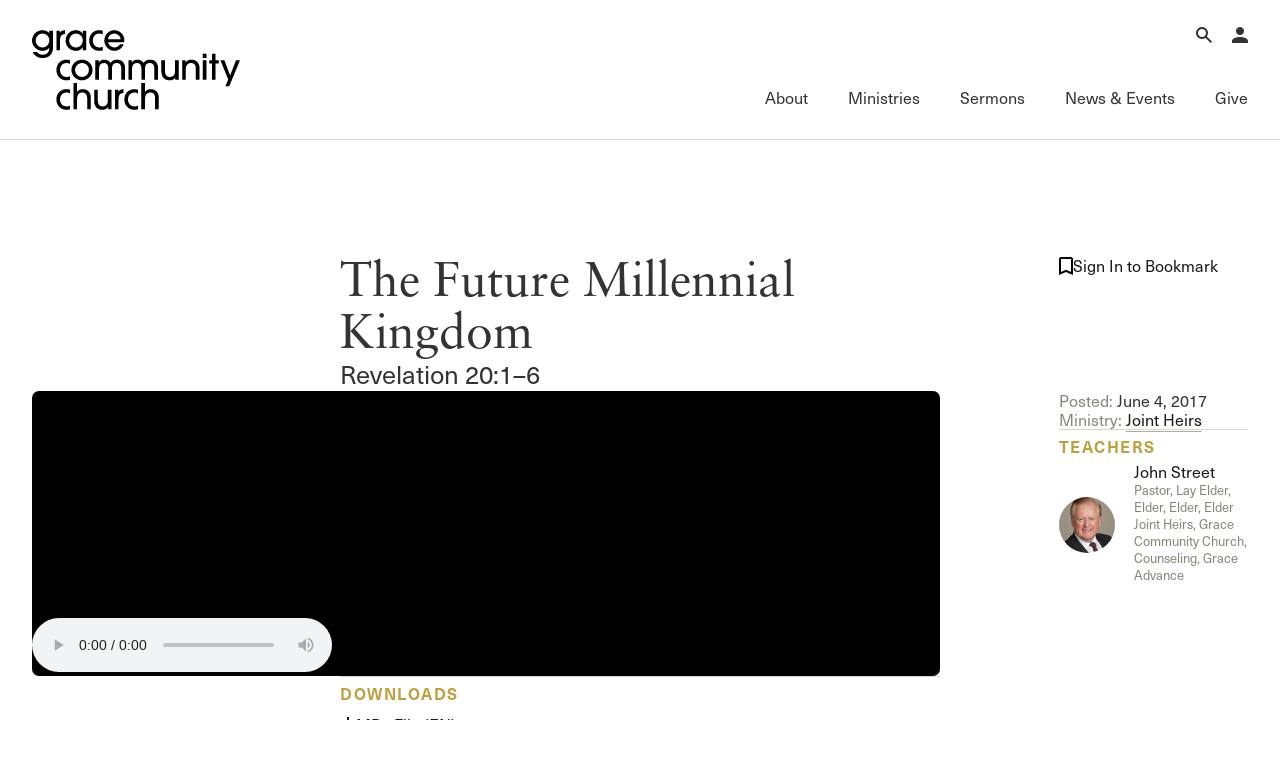

--- FILE ---
content_type: text/css
request_url: https://www.gracechurch.org/css/custom-player.css?v=2
body_size: 3487
content:
.vds-audio-layout {
    --audio-brand: #f5f5f5;
    --audio-controls-color: #f5f5f5;
    --audio-focus-ring-color: rgb(78 156 246);
    --audio-focus-ring: 0 0 0 3px var(--media-focus-ring-color);
    --audio-font-family: sans-serif;
    --audio-bg: black;
    --audio-border-radius: 6px;
    --audio-border: 1px solid rgb(255 255 255 / 0.1);
    /* Buttons. */
    --audio-button-size: 40px;
    /*--audio-play-button-size: 43px; this was making it oval shaped*/
    --audio-play-button-color: rgb(0 0 0 / 0.8);
    --audio-play-button-bg: var(--media-brand);
    --audio-play-button-border-radius: 100%;
    --audio-caption-button-off-opacity: 0.64;
    /* Sliders. */
    --audio-slider-chapter-title-color: black;
    --audio-slider-value-border: 1px solid rgb(255 255 255 / 0.1);
    --audio-volume-height: 96px;
    --audio-volume-bg: var(--media-menu-bg, rgb(10 10 10));
    --audio-volume-border-radius: 8px;
    /* Menus. */
    --audio-menu-max-height: 320px;
    /* Buffering. */
    --audio-buffering-stripe-color: rgb(0 0 0 / 0.25);
    --audio-buffering-stripe-size: 30px;
    --audio-buffering-stripe-speed: 2s;
    /* Captions. */
    --audio-captions-offset: 4px;
    --audio-captions-bg: transparent;
    --audio-cue-font-size: 14px;
    --audio-cue-color: white;
    --audio-cue-border: 1px solid rgb(255 255 255 / 0.1);
    --audio-cue-bg: #000000;
    /* Time */
    --audio-time-font-size: 15px;
}

    .vds-audio-layout .vds-play-button {
        color: white;
        background-color: #000000;
        border: 2px solid white;
    }

:where(.vds-audio-layout) {
    background-color: #000000;
}
.vds-time {
    color: white;
}
media-mute-button{
    display: none;
}
.vds-audio-layout {
    box-shadow: 20px 20px 20px 20px #000000;
    border: 20px solid #000000;
}

.vds-title{
    width: 0px;
    margin: 0px;
}

/*media-time-slider {
    margin-left: 6px;
    margin-right: auto;
    opacity: 1;
    display: block;
    width: 100%;
    max-width: 100%;
    visibility: visible;
    transition-property: opacity, transform;
    transition-timing-function: ease-in, ease-in;
    transform: scaleX(1);
}*/

.vds-title-text {
    visibility: hidden;
}

.vds-slider-track {
    background-color: #d9d5cf;
}
/*.vds-title{
    display: none;
}*/
    /*media-time-slider{
    max-width: 100%;
}
media-slider-chapters{
    visibility: visible;
}*/
/*
    vds-marquee
    
    media-audio-layout {
    box-shadow: 2px 2px 2px 2px #000000;
}*/
    /*.vds-audio-layout {
    --audio-brand: hsl(0, 44%, 42%);*/
    /* Layout: https://vidstack.io/docs/player/components/layouts/default-layout#audio-layout */
    /* Components: https://www.vidstack.io/docs/player/components/layouts/default-layout#components */
    /*}*/

--- FILE ---
content_type: text/css
request_url: https://www.gracechurch.org/css/grace-custom.css?v=1.2
body_size: 10422
content:
/* -------------------- Article and Summary Div Styles -------------------- */


/* v.156 - Article and Summary text coming from DB ----- Custom CSS for rich text areas of content coming from the Grace Admin */

.article-body p,
.article-body ul,
.article-body ol,
.article-body blockquote,
.summary-body p,
.summary-body ul,
.summary-body ol,
.summary-body blockquote {
	margin-bottom: 1rem;
	max-width: 65ch;
	flex-direction: column;
	justify-content: flex-start;
	flex-wrap: nowrap;
	align-items: flex-start;
	grid-column-gap: 1rem;
	grid-row-gap: 1rem;
	/* grid-column-gap: var(--_responsive---gaps--gap-sm);
	grid-row-gap: var(--_responsive---gaps--gap-sm); */
	font-weight: 400;
}

.article-body p,
.article-body ul,
.article-body ol,
.article-body blockquote {
	font-family: linotype-sabon, serif;
	font-size: 1.25rem;
	line-height: 1.4;
	/* font-family: var(--_text-style---fonts--serif);
	font-size: var(--_responsive---font-size--special--article-font-size);
	line-height: var(--_responsive---font-size--special--article-line-height); */
}
/* Tablet: 991px and below */
@media screen and (max-width: 991px) {
	.article-body p,
	.article-body ul,
	.article-body ol,
	.article-body blockquote {
		font-size: 1.2rem;
		line-height: 1.4;
	}
}

/* Mobile Landscape: 767px and below */
@media screen and (max-width: 767px) {
	.article-body p,
	.article-body ul,
	.article-body ol,
	.article-body blockquote {
		font-size: 1.05rem;
		line-height: 1.35;
	}
}

.article-body ul,
.article-body ol,
.summary-body ul,
.summary-body ol {
	line-height: 1.4em;
	margin-bottom: 1.3rem;
}

.article-body li,
.summary-body li {
	margin-bottom: .75rem;
}

.article-body hr,
.summary-body hr {
	margin: 3rem 0;
}

.article-body strong,
.summary-body strong {
	font-weight: 700;
}

.article-body a,
.summary-body a {
	/*display: inline-block;
	height: 1.2rem;
	border-bottom-style: solid;
	border-bottom-width: 1px;
	border-bottom-color: #b2aba0;
	line-height: 1.2;
	text-decoration: none;*/
  text-decoration: underline;
  text-underline-offset: 0;
  text-decoration-color: #d9d5cf;
  text-decoration-thickness: 1px;
  text-underline-position: under;
}

.article-body h1, .article-body h2, .article-body h3, .article-body h4, .article-body h5,
.summary-body h1, .summary-body h2, .summary-body h3, .summary-body h4, .summary-body h5 {
	margin-top: 0;
	margin-bottom: 1rem;
}
.article-body h2,
.summary-body h2 {
	font-family: neue-haas-unica, sans-serif;
	font-size: 1.7rem;
	line-height: 1.3;
}

.article-body h3, .article-body h4, .article-body h5,
.summary-body h3, .summary-body h4, .summary-body h5 {
	/* this is the same as heading-six */
	font-family: neue-haas-unica, sans-serif;
	font-size: 1.2rem;
	line-height: 1.4;
}

/* Brings back the old content buttons: .btn.btn-primary.btn-xs */
.article-body .link-btn,
.summary-body .link-btn,
.article-body .btn,
.summary-body .btn {
  display: inline-block;
  width: auto;
  padding: 6px 20px 7px 20px;
  align-items: center;
  border-radius: 20px;
  background-color: #bca141;
  color: white;
  text-decoration: none;
}

.article-body .link-btn:hover,
.summary-body .link-btn:hover,
.article-body .btn:hover,
.summary-body .btn:hover {
  background-color: #1a1817;
  color: white;
}









/* -------------------- Misc. Styles -------------------- */


/* -- Custom animated link style that wasn't possible in WF natively --  */

/* Container for the link */
.link-brand {
	position: relative;
	display: inline-block;
	color: var(--color--text);
	text-decoration: none;
	padding: 5px 12px 7px;
	z-index: 1;
	overflow: hidden;
	border-left: none;
	/* Undoes initial side border */
}
/* Create the line and background with ::before */
.link-brand::before {
	content: "";
	position: absolute;
	top: 0;
	left: 0;
	width: 1px;
	/* Initial left border width */
	height: 100%;
	background-color: var(--color--link-effects);
	/* Background color */
	z-index: -1;
	transition: width 0.3s ease;
	/* Animation duration and easing */
}
.link-brand:hover {
	color: white;
}
/* On hover, expand the background */
.link-brand:hover::before {
	width: 100%;
	/* Expand to full width */
}



.list-dashes li {
	position: relative;
	/* Enable positioning for the pseudo-element */
	padding-left: 1em;
	/* Add space for the dash */
}

.list-dashes li::before {
	content: "–";
	/* En Dash */
	position: absolute;
	left: 0;
	/* Align the dash to the start */
	top: 2px;
	/* Align with the first line of text */
	width: 1em;
	/* Same space as padding-left */
	display: inline-block;
}


/* Removes underlines from existing content that don't need one  */
.listing-item__details a {
	text-decoration:none;
}


/* Fixes the issue where there's no corner in this scenario for Mobile(L) and under */
@media screen and (max-width: 767px) {
	.hero__split-item .img--fill {
		border-radius: 5px;
	}
}




/* -------------------- Nav Styles -------------------- */


/* IS THIS STILL IN USE? --- changes main Nav Bar buttons to active on keyboard focus */
/* .nav__main-toggle-link:focus-within .nav__main-toggle-wrapper .nav__main-toggle-underline {
	transform: scale(1) !important;
	background-color: red;
} */



  /*
  JS Delay 300ms or .3s
  1. Menu opens 0s
  2. Overlay delay .05s
  3. Overlay opens .5s
  4. Overlay closes .2s
  5. Menu delay .05s
  6. Menu closes .2s
  */
  
  /* ---- Desktop (default) styles ---- */
  .nav__main-menu {
	opacity: 1;
  }
  /* Menus CLOSED */
  .nav__mega-menu {
	opacity: 0;
	/* Transition and Delay on Close */
	transition: opacity .2s ease;
	transition-delay: .05s;
	/* Fix for old browsers overrides webflow inset */
	top: 139;
	right: 0;
  }
  /* Menus OPEN */
  .nav__mega-menu.is-open {
	opacity: 1;
	/* Transition and Delay on Open */
	transition: opacity 0s ease;
	transition-delay: 0s;
  }
  /* Overlay CLOSED */
  .nav__site-overlay {
	opacity: 0;
	visibility: hidden;
	z-index: 30;
	/* Transition and Delay on Close */
	transition: opacity .2s ease, visibility .2s ease;
	transition-delay: 0s, 0s;
  }
  
  
  /* Overlay OPEN */
  .nav__site-overlay.is-open {
	opacity: 1;
	visibility: visible;
	/* Transition and Delay on Open */
	transition: opacity .5s ease, visibility .5s ease;
	transition-delay: .05s, .05s;
  }
  /* ---- Menu Underline Animation ---- */
  .nav__main-toggle-underline {
	transform: scaleX(0);
	transform-origin: center;
	transition: transform 0.2s ease-in-out;
	/* Fixes for older browsers overriding Webflow inset */
	bottom: 0;
  }
  .nav__main-toggle-underline.underline-active {
	transform: scaleX(1);
  }
  
  /* fixes for old browser for default desktop */
  .nav__main .nav__logo-full {
	  top: 30px;
  }
  
  
  /* ---- From Webflow for the sub menu addition - Desktop only ---- */
  @media screen and (min-width: 992px) {
	/* ---- Mini Nav Closed ---- */
	.nav__main.is-mini,
	.nav__main.is-mini .nav__top-menu {
	  height: 58px;
	}
	.nav__main.is-mini .nav__logo-full {
	  opacity: 0;
	  visibility: hidden;
	  pointer-events: none;
	  top: 21px;
	}
	.nav__main.is-mini .nav__logo-mini {
	  opacity: 100%;
	  visibility: visible;
	  pointer-events: auto;
	}


	/* ---- Mini Nav Open ---- */
	.nav__main.is-mini.is-open {
	  height: 140px;
	}
	.nav__main.is-mini.is-open .nav__top-menu {
	  height: 58px;
	}
	.nav__main.is-mini.is-open .nav__main-menu-list {
	  /* The original was 70px, this compensates for the shorter height of 58px on nav__top-menu-block */
	  height: 82px;
	}
	.nav__main.is-mini.is-open .nav__logo-full {
	  opacity: 100%;
	  visibility: visible;
	  pointer-events: auto;
	  /* this aligns it with the nav elements on right. The default is 30px which is based on a 70px height of the top-menu container. */
	  top: 21px;
	}
	.nav__main.is-mini.is-open .nav__logo-mini {
	  opacity: 0;
	  visibility: hidden;
	  pointer-events: none;
	}

	/* ---- Conditional position of Sub Menu position ---- */
	.nav__sub .nav__mega-menu {
	  top: 82px;
	}
  }
  /* Tablet-specific overrides */
  @media screen and (max-width: 991px) {
	.nav__main-menu,
	.nav__mega-menu {
	  /* Fix for old browsers and overrides webflow inset */
	  top: 0;
	  right: 0; /* Fixes something? Nope actually makes it worse */
	  height: 100vh;
	  height: 100svh;
	  overflow-x: hidden;
	  /* Start off-screen to the right */
	  transform: translateX(100%);
	  opacity: 0;
	  /* Transition and Delay on Close */
	  transition: transform .2s ease-in-out, opacity .2s ease-in;
	  /* The .2s keeps it from fading till After transition  */
	  transition-delay: 0s, .2s;
	}
	.nav__main-menu.is-open,
	.nav__mega-menu.is-open {
	  /* End position: in view */
	  transform: translateX(0);
	  opacity: 100%;
	  /* Transition and Delay on Open */
	  transition: transform .2s ease-in-out, opacity .2s ease-in;
	  transition-delay: .1s, 0s;
	}
  }
  
  /* Temporarily hides the main menu -- though the HTML should be deleted */
  .nav__main.is-mini .nav__main-menu,
  .nav__main.is-mini .nav__top-toggle.is-main,
  .nav__main.is-mini.is-open .nav__main-menu,
  .nav__main.is-mini.is-open .nav__top-toggle.is-main {
	display: none;
  }
  
  /* Testing the bounce in the icon just on mobile */
  /* svg {
	box-sizing: border-box;
  } */
  
  /* .nav__top-menu {
	padding: 0;
	margin: 0;
  }
  .nav__top-menu-list {
	position: relative;
  }
  .nav__top-toggle.is-account {
	position: absolute;
	top: 0;
	right: 0;
  } */
  
  
  /* Moves the top toggle buttons under menus. Here's the original z-index in CSS:
		Element z-index		Desktop		Mobile
		nav__top-toggle		31			31 (change this to 80)
		nav__mega-menu		30			60
		nav__main-menu		-			50 
		nav__ministry-logo	-			61
		nav__logo-			81			81 (this puts it on very top)
		nav__menu-close		-			81
		nav__back-btn		-			81
  */
  
  /* .nav__top-toggle {
	  z-index: 80;
  }
  .nav__menu-close {
	  display: none;
  } */
  
  
 


--- FILE ---
content_type: image/svg+xml
request_url: https://www.gracechurch.org/content/icons/bookmark-outline.svg
body_size: 931
content:
<svg xmlns="http://www.w3.org/2000/svg" width="14" height="18" fill="none" viewBox="0 0 14 18">
  <path fill="#000" d="M0 18V2C0 1.45.196.98.588.588A1.93 1.93 0 0 1 2 0h10c.55 0 1.021.196 1.413.588.392.392.588.863.587 1.412v16l-7-3-7 3Zm2-3.05 5-2.15 5 2.15V2H2v12.95Z"/>
</svg>


--- FILE ---
content_type: image/svg+xml
request_url: https://www.gracechurch.org/content/icons/gcc-logo-white.svg
body_size: 5418
content:
<?xml version="1.0" encoding="UTF-8"?>
<svg id="Layer_1" xmlns="http://www.w3.org/2000/svg" viewBox="0 0 206 78.82">
  <defs>
    <style>
      .cls-1 {
        fill: #fff;
      }
    </style>
  </defs>
  <path class="cls-1" d="M17.14,10.23c0-4.56-3.47-6.9-6.83-6.9-3.61,0-6.66,3.12-6.66,6.9s3.08,6.87,6.7,6.87c4.24,0,6.8-3.72,6.8-6.87M17.07,17.38c-1.51,2.03-3.92,3.05-6.7,3.05C4.8,20.43,0,15.63,0,10.37,0,4.52,4.56,0,10.41,0c2.52,0,5.19,1.05,6.73,2.77V.53h3.64v16.86c0,6.31-3.89,10.2-10.48,10.2-4.45,0-7.96-2.35-9.6-6.13h4.06c1.37,1.93,3.19,2.8,5.57,2.8,4.45,0,6.8-2.42,6.8-6.87h-.07Z"/>
  <path class="cls-1" d="M24.18,19.94V.53h3.4v1.75h.07C28.52.98,30.03.14,32.59,0v3.75c-3.15.1-4.77,2.03-4.77,5.29v10.9h-3.64Z"/>
  <path class="cls-1" d="M50.28,10.27c0-3.78-2.73-6.94-6.76-6.94-3.64,0-6.62,3.12-6.62,6.94s2.98,6.83,6.62,6.83,6.76-3.15,6.76-6.83M50.21,19.94v-3.01h-.07c-1.37,2.31-3.82,3.51-6.59,3.51-5.68,0-10.3-4.28-10.3-9.88C33.25,4.35,37.7,0,43.41,0c2.84,0,5.22,1.05,6.73,3.26h.07V.53h3.64v19.41h-3.64Z"/>
  <path class="cls-1" d="M70.11,19.83c-.45.28-1.68.6-3.64.6-6.06,0-9.85-4.62-9.85-10.23S60.54,0,66.46,0c1.86,0,2.98.31,3.64.63v3.58c-.74-.56-2.1-.88-3.61-.88-3.75,0-6.24,2.98-6.24,6.87s2.45,6.9,6.52,6.9c1.58,0,2.59-.32,3.33-.77v3.5Z"/>
  <path class="cls-1" d="M87.8,9.01c-.28-3.29-3.19-5.68-6.31-5.68s-5.96,2.35-6.24,5.68h12.55ZM75.25,11.81c.84,3.22,3.4,5.29,6.38,5.29,2.28,0,4.42-1.19,5.53-3.26h3.65c-1.51,4-5.15,6.59-9.32,6.59-5.47,0-9.88-4.83-9.88-10.02C71.61,4.28,76.23,0,81.39,0c5.71,0,10.06,4.41,10.06,9.99,0,.6,0,1.16-.11,1.82h-16.08Z"/>
  <path class="cls-1" d="M37.63,49.03c-.45.28-1.68.6-3.64.6-6.06,0-9.85-4.62-9.85-10.23s3.92-10.2,9.85-10.2c1.86,0,2.98.31,3.64.63v3.58c-.73-.56-2.1-.88-3.61-.88-3.75,0-6.24,2.98-6.24,6.87s2.45,6.9,6.52,6.9c1.58,0,2.59-.32,3.33-.77v3.5Z"/>
  <path class="cls-1" d="M49.47,32.52c-3.64,0-6.8,3.08-6.8,6.87s3.05,6.9,6.73,6.9,6.94-3.01,6.94-6.94-3.05-6.83-6.87-6.83M49.37,49.62c-5.47,0-10.34-4.66-10.34-10.13,0-5.92,4.66-10.3,10.62-10.3,5.36,0,10.41,4.2,10.34,10.37-.07,5.19-4.41,10.06-10.62,10.06"/>
  <path class="cls-1" d="M88.47,49.13v-10.86c0-3.68-1.54-5.75-4.59-5.75-3.22,0-4.62,1.79-4.62,5.68v10.93h-3.64v-11.28c0-3.82-1.79-5.33-4.42-5.33-3.22,0-4.8,1.89-4.8,5.71v10.9h-3.64v-19.41h3.36v2.1h.07c1.58-1.86,3.05-2.63,5.57-2.63s5.05,1.23,6.03,3.26c1.4-2.21,3.33-3.26,6.41-3.26,5.05,0,7.92,3.15,7.92,8.16v11.78h-3.64Z"/>
  <path class="cls-1" d="M121.19,49.13v-10.86c0-3.68-1.54-5.75-4.59-5.75-3.23,0-4.63,1.79-4.63,5.68v10.93h-3.64v-11.28c0-3.82-1.79-5.33-4.42-5.33-3.22,0-4.8,1.89-4.8,5.71v10.9h-3.64v-19.41h3.36v2.1h.07c1.57-1.86,3.05-2.63,5.57-2.63s5.05,1.23,6.03,3.26c1.4-2.21,3.33-3.26,6.41-3.26,5.05,0,7.92,3.15,7.92,8.16v11.78h-3.64Z"/>
  <path class="cls-1" d="M141.99,49.13v-2.1h-.07c-.95,1.65-3.15,2.59-5.71,2.59-4.17,0-8.09-2.24-8.09-9.08v-10.83h3.64v10.55c0,4.07,1.51,6.03,4.83,6.03s5.08-2.35,5.08-6.1v-10.48h3.64v19.41h-3.33Z"/>
  <path class="cls-1" d="M162.28,49.13v-10.58c0-4.1-1.61-6.03-4.83-6.03s-5.12,2.35-5.12,5.99v10.62h-3.64v-19.41h3.4v2.07h.07c1.44-1.86,3.43-2.59,5.68-2.59,4.66,0,8.09,2.94,8.09,8.31v11.63h-3.64Z"/>
  <path class="cls-1" d="M169.21,29.72h3.64v19.41h-3.64v-19.41ZM169.21,23.2h3.64v4.27h-3.64v-4.27Z"/>
  <polygon class="cls-1" points="178.18 49.13 178.18 33.05 175.55 33.05 175.55 29.72 178.18 29.72 178.18 23.2 181.82 23.2 181.82 29.72 185.01 29.72 185.01 33.05 181.82 33.05 181.82 49.13 178.18 49.13"/>
  <polygon class="cls-1" points="191.49 55.62 194.33 48.75 186.58 29.72 190.51 29.72 196.22 44.79 202.08 29.72 206 29.72 195.28 55.62 191.49 55.62"/>
  <path class="cls-1" d="M37.63,78.22c-.45.28-1.68.6-3.64.6-6.06,0-9.85-4.62-9.85-10.23s3.92-10.2,9.85-10.2c1.86,0,2.98.31,3.64.63v3.58c-.73-.56-2.1-.88-3.61-.88-3.75,0-6.24,2.98-6.24,6.87s2.45,6.9,6.52,6.9c1.58,0,2.59-.32,3.33-.77v3.5Z"/>
  <path class="cls-1" d="M54.63,78.33v-10.55c0-4.17-1.61-6.06-4.84-6.06s-5.12,2.31-5.12,6.1v10.51h-3.64v-25.93h3.64v8.59h.07c1.16-1.72,3.01-2.59,5.43-2.59,4.62,0,8.1,2.94,8.1,8.27v11.67h-3.64Z"/>
  <path class="cls-1" d="M75.43,78.33v-2.1h-.07c-.95,1.65-3.15,2.59-5.71,2.59-4.17,0-8.09-2.24-8.09-9.08v-10.83h3.64v10.55c0,4.07,1.51,6.03,4.83,6.03s5.08-2.35,5.08-6.1v-10.48h3.64v19.41h-3.33Z"/>
  <path class="cls-1" d="M82.12,78.33v-19.41h3.4v1.75h.07c.87-1.29,2.38-2.14,4.94-2.28v3.75c-3.15.1-4.77,2.03-4.77,5.29v10.9h-3.64Z"/>
  <path class="cls-1" d="M104.93,78.22c-.45.28-1.68.6-3.64.6-6.06,0-9.85-4.62-9.85-10.23s3.92-10.2,9.85-10.2c1.86,0,2.98.31,3.64.63v3.58c-.73-.56-2.1-.88-3.61-.88-3.75,0-6.24,2.98-6.24,6.87s2.45,6.9,6.52,6.9c1.58,0,2.59-.32,3.33-.77v3.5Z"/>
  <path class="cls-1" d="M121.92,78.33v-10.55c0-4.17-1.61-6.06-4.84-6.06s-5.12,2.31-5.12,6.1v10.51h-3.64v-25.93h3.64v8.59h.07c1.16-1.72,3.01-2.59,5.43-2.59,4.62,0,8.1,2.94,8.1,8.27v11.67h-3.64Z"/>
</svg>

--- FILE ---
content_type: image/svg+xml
request_url: https://www.gracechurch.org/content/icons/arrow-right-up-sm.svg
body_size: 892
content:
<svg xmlns="http://www.w3.org/2000/svg" width="12" height="12" fill="none" viewBox="0 0 12 12">
  <path fill="#000" fill-rule="evenodd" d="M11.5 0a.5.5 0 0 1 .5.5V9h-1V1.705L.706 11.997 0 11.29 10.29 1H3V0h8.5Z" clip-rule="evenodd"/>
</svg>


--- FILE ---
content_type: image/svg+xml
request_url: https://www.gracechurch.org/content/icons/search-icon.svg
body_size: 928
content:
<svg xmlns="http://www.w3.org/2000/svg" width="16" height="16" fill="none" viewBox="0 0 16 16">
  <path fill="#000" fill-rule="evenodd" d="M10 6a4 4 0 1 1-8 0 4 4 0 0 1 8 0Zm-.523 4.89a6 6 0 1 1 1.414-1.414l5.106 5.107-1.414 1.414-5.106-5.106Z" clip-rule="evenodd"/>
</svg>
